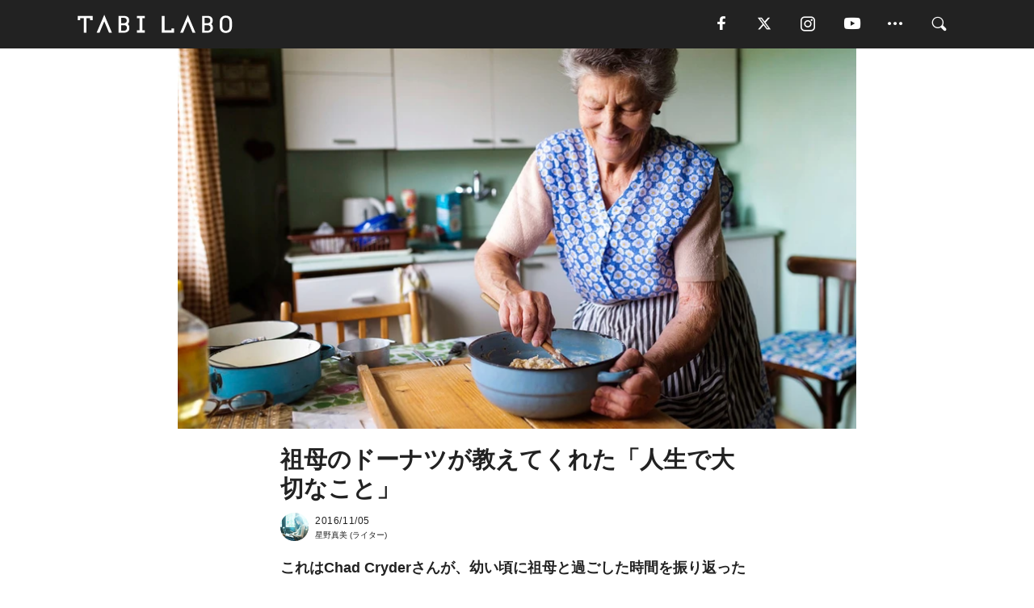

--- FILE ---
content_type: text/html; charset=utf-8
request_url: https://tabi-labo.com/278974/teaching-sons-cook-important
body_size: 15640
content:
<!DOCTYPE html><html><head><meta charset="utf-8" /><meta content="IE=edge" http-equiv="X-UA-Compatible" /><meta content="width=device-width, initial-scale=1" name="viewport" /><meta content="これはChad Cryderさんが、幼い頃に祖母と過ごした時間を振り返った話。大好きな祖母特製の、大好きなドーナツ。その作り方を教わる中で、ほかにも大切なことを数多く学ぶことができたと言います。母は、私が知るかぎり世界一勇敢な女性。離婚がまだ今ほど受け入れられていなかった時代に、父に中指を立てて自らその虐待的な関係を絶ったのです。幼い男の子2人を連れて女手一つで生活を成立させるのは、とても勇気と活" name="description" /><meta content="料理,生き方,人生哲学,人間力,自分,ライフステージ,幼少期,子育て,家族,おばあちゃん,TABILABO,旅ラボ" name="keywords" /><meta content="星野真美" name="author" /><meta content="noindex,nofollow" name="robots" /><meta content="summary_large_image" name="twitter:card" /><meta content="@tabilabo_news" name="twitter:site" /><meta content="@tabilabo_news" name="twitter:creator" /><meta content="m7k499k84wp5ixxwhjnfe56tcrycg4" name="facebook-domain-verification" /><meta content="祖母のドーナツが教えてくれた「人生で大切なこと」" property="og:title" /><meta content="article" property="og:type" /><meta content="https://d2ygv0wrq5q6bx.cloudfront.net/uploads/image/files/57969/f0bcd60d56b4495923cd7686d22d531abf69aac2.jpg" property="og:image" /><meta content="https://tabi-labo.com/278974/teaching-sons-cook-important" property="og:url" /><meta content="TABI LABO" property="og:site_name" /><meta content="これはChad Cryderさんが、幼い頃に祖母と過ごした時間を振り返った話。大好きな祖母特製の、大好きなドーナツ。その作り方を教わる中で、ほかにも大切なことを数多く学ぶことができたと言います。母は、私が知るかぎり世界一勇敢な女性。離婚がまだ今ほど受け入れられていなかった時代に、父に中指を立てて自らその虐待的な関係を絶ったのです。幼い男の子2人を連れて女手一つで生活を成立させるのは、とても勇気と活" property="og:description" /><meta content="100001088962261" property="fb:admins" /><meta content="1655421248016810" property="fb:app_id" /><link href="https://img.tabi-labo.com/wp-content/uploads/2014/07/favicon.ico" rel="shortcut icon" /><link href="https://img.tabi-labo.com/wp-content/uploads/2014/07/home.gif" rel="apple-touch-icon" /><script async="" src="https://cdn.ampproject.org/v0.js"></script><script async="" custom-element="amp-instagram" src="https://cdn.ampproject.org/v0/amp-instagram-0.1.js"></script><script async="" src="https://www.googletagservices.com/tag/js/gpt.js"></script><script>var googletag = googletag || {};
googletag.cmd = googletag.cmd || [];</script><script>var tags_for_gam = "料理,生き方,人生哲学,人間力,自分,ライフステージ,幼少期,子育て,家族,おばあちゃん".split(',')
var pr_article_id = "".split(',')
googletag.cmd.push(function() {
  googletag.defineSlot('/73238597/tlweb-native-recommend-frame-1', ['fluid'], 'FrameAd1').addService(googletag.pubads());
  googletag.defineSlot('/73238597/tlweb-native-recommend-article-1', ['fluid'], 'ArticleAd1').addService(googletag.pubads());
  googletag.defineSlot('/73238597/tlweb-native-recommend-frame-2', ['fluid'], 'FrameAd2').addService(googletag.pubads());
  googletag.defineSlot('/73238597/tlweb-native-recommend-article-2', ['fluid'], 'ArticleAd2').addService(googletag.pubads());
  googletag.defineSlot('/73238597/tlweb-native-recommend-frame-3', ['fluid'], 'FrameAd3').addService(googletag.pubads());
  googletag.defineSlot('/73238597/tlweb-native-recommend-article-3', ['fluid'], 'ArticleAd3').addService(googletag.pubads());
  googletag.defineSlot('/73238597/tlweb-native-recommend-article-4', ['fluid'], 'ArticleAd4').addService(googletag.pubads());
  googletag.defineSlot('/73238597/tlweb-native-recommend-article-5', ['fluid'], 'ArticleAd5').addService(googletag.pubads());
  googletag.defineSlot('/73238597/tlweb-native-recommend-article-6', ['fluid'], 'ArticleAd6').addService(googletag.pubads());
  googletag.pubads().setTargeting('article_id', '278974');
  googletag.pubads().setTargeting('category', 'WELL-BEING');
  googletag.pubads().setTargeting('tag', tags_for_gam);
  googletag.pubads().setTargeting('pr_article_id', pr_article_id);
});</script><script>googletag.cmd.push(function() {
  googletag.pubads().setTargeting('gender', 'unknown');
  googletag.pubads().setTargeting('age', '');
});</script><script>var screen_size = window.innerWidth < 375 ? 'mobile-small' : window.innerWidth < 768 ? 'mobile' : window.innerWidth < 992 ? 'tablet' : 'pc'
googletag.cmd.push(function() {
  googletag.pubads().setTargeting('env', 'production');
  googletag.pubads().setTargeting('screen_size', screen_size);
  googletag.pubads().setTargeting('page', 'article');
  googletag.pubads().enableSingleRequest();
  googletag.enableServices();
});</script><link rel="stylesheet" href="//d1327e6qskmzf0.cloudfront.net/assets/application-22438996ad2db6e60d5bdc91ceeb703155c3e0521e64e30ba543361bea4c31fb.css" media="all" /><script async="true" src="https://ga.jspm.io/npm:es-module-shims@1.8.3/dist/es-module-shims.js"></script><script type="importmap" data-turbo-track="reload">{
  "imports": {
    "javascript/swiper": "//d1327e6qskmzf0.cloudfront.net/assets/javascript/swiper-cdef983c41f9b6bee83118439a8089f99a23472f27e2292a3ca13c3a09e2b26f.js",
    "app": "//d1327e6qskmzf0.cloudfront.net/assets/app-84d0543da040db226ccdebda36a6bbcc41ba4177bbf7c7fe445d9b312efdb67b.js",
    "article": "//d1327e6qskmzf0.cloudfront.net/assets/article-22c1fe190022e9bb7b322d5c65b06c7cd12a0d8fa371b1abe612e7239f1d767f.js",
    "article_list": "//d1327e6qskmzf0.cloudfront.net/assets/article_list-b9f4e016c0d8df140907b2caea11680f3baa8016fb6081e8e3a2ba2c05954a1f.js",
    "popup": "//d1327e6qskmzf0.cloudfront.net/assets/popup-6cc1fad5e92aa34dcb807f4e393701ffc2a520667ca43095d9863c06f813ad8f.js",
    "swiper_wrapper": "//d1327e6qskmzf0.cloudfront.net/assets/swiper_wrapper-7dc95419c46ef2bf953902df34135fbbbe17fa8562c79c31b7f8f5b33860e974.js"
  }
}</script><title>祖母のドーナツが教えてくれた「人生で大切なこと」 | TABI LABO</title><script>var isBot = true;</script><script>var TopRecommendAreaIsAutoload = false
var BottomRecommendAreaIsAutoload = true
var RecommendAutoloadCondition = {
  buzz: {
    autoload: false,
    lessArticle: false,
  },
  bq: {
    autoload: false,
    lessArticle: false,
  },
  cs: {
    autoload: false,
    lessArticle: false,
  },
  v2: {
    autoload: true,
    lessArticle: false,
  }
}</script><script>_tl_uuid = null;
var cookies = document.cookie.split(';');
for(var i in cookies) {
  if(cookies[i].length > 56 && cookies[i].trim().substring(0, 8) === 'tl_uuid=') {
    var value = cookies[i].split('=')[1];
    _tl_uuid = value.substring(17, 49);
    break;
  }
}
_tl_ga4_params = {'tl_uuid': _tl_uuid};</script><script async="" src="https://www.googletagmanager.com/gtag/js?id=G-7GD8XVFL19"></script><script>window.dataLayer = window.dataLayer || [];
function gtag(){dataLayer.push(arguments);}
gtag('js', new Date());</script><script>(function(w,d,s,l,i){w[l]=w[l]||[];w[l].push({'gtm.start':
new Date().getTime(),event:'gtm.js'});var f=d.getElementsByTagName(s)[0],
j=d.createElement(s),dl=l!='dataLayer'?'&l='+l:'';j.async=true;j.src=
'//www.googletagmanager.com/gtm.js?id='+i+dl;f.parentNode.insertBefore(j,f);
})(window,document,'script','dataLayer','GTM-MKJ6XW');</script><script type="application/ld+json">{
  "@context": "https://schema.org",
  "@type": "Article",
  "mainEntityOfPage": {
    "@type": "WebPage",
    "@id": "https://tabi-labo.com/278974/teaching-sons-cook-important"
  },
  "headline": "祖母のドーナツが教えてくれた「人生で大切なこと」 | TABI LABO",
  "keywords": ["料理", "生き方", "人生哲学", "人間力", "自分", "ライフステージ", "幼少期", "子育て", "家族", "おばあちゃん", "TABILABO", "旅ラボ"],
  "description": "これはChad Cryderさんが、幼い頃に祖母と過ごした時間を振り返った話。大好きな祖母特製の、大好きなドーナツ。その作り方を教わる中で、ほかにも大切なことを数多く学ぶことができたと言います。母は、私が知るかぎり世界一勇敢な女性。離婚がまだ今ほど受け入れられていなかった時代に、父に中指を立てて自らその虐待的な関係を絶ったのです。幼い男の子2人を連れて女手一つで生活を成立させるのは、とても勇気と活",
  "image": {
    "@type": "ImageObject",
    "url": "https://d2ygv0wrq5q6bx.cloudfront.net/uploads/image/files/57969/f0bcd60d56b4495923cd7686d22d531abf69aac2.jpg"
  },
  "dateCreated": "2016-11-01T19:37:16+09:00",
  "datePublished": "2016-11-05T10:09:00+09:00",
  "dateModified": "2021-05-12T02:11:41+09:00",
  "author": {
    "@type": "Person",
    "name": "星野真美"
  },
  "creator": {
    "@type": "Person",
    "name": ["星野真美"]
  },
  "publisher": {
    "@type": "Organization",
    "name": "TABI LABO",
    "sameAs": [
      "https://www.facebook.com/tabilabonews",
      "https://x.com/tabilabo_news",
      "https://www.instagram.com/tabilabo",
      "https://www.pinterest.jp/tabilabotokyo",
      "https://www.youtube.com/channel/UCosiTouV3orvNLj_mLwpxiA"
    ],
    "url": "https://tabi-labo.com/",
    "logo": {
      "@type": "ImageObject",
      "url": "https://d1327e6qskmzf0.cloudfront.net/images/tl_amp_logo.jpg",
      "width": 435,
      "height":60
    }
  },
  "video": {},
  "inLanguage": "ja_JP"
}</script><!--[if lt IE9]><script src="https://oss.maxcdn.com/html5shiv/3.7.2/html5shiv.min.js"></script><script src="https://oss.maxcdn.com/respond/1.4.2/respond.min.js"></script><![endif]--></head><body class="article" style=""><div class="mobile tablet"><div id="mobile-sidemenu"><ul class="mm-listview"><li class="mm-divider">TAG</li><li class="tags"><a class="tag-button" data-id="sidemenu_mobile_tag" data-label="world_topics" href="/feature/worldtopics"> World Topics</a><a class="tag-button" data-id="sidemenu_mobile_tag" data-label="way_of_life" href="/tag/%E7%94%9F%E3%81%8D%E6%96%B9">生き方</a><a class="tag-button" data-id="sidemenu_mobile_tag" data-label="overseas" href="/tag/%E6%B5%B7%E5%A4%96">海外</a><a class="tag-button" data-id="sidemenu_mobile_tag" data-label="recipe" href="/tag/%E3%83%AC%E3%82%B7%E3%83%94">レシピ</a><a class="tag-button" data-id="sidemenu_mobile_tag" data-label="fashion" href="/tag/%E3%83%95%E3%82%A1%E3%83%83%E3%82%B7%E3%83%A7%E3%83%B3">ファッション</a><a class="tag-button" data-id="sidemenu_mobile_tag" data-label="sweets" href="/tag/%E3%82%B9%E3%82%A4%E3%83%BC%E3%83%84">スイーツ</a><a class="tag-button" data-id="sidemenu_mobile_tag" data-label="art" href="/tag/%E3%82%A2%E3%83%BC%E3%83%88">アート</a><a class="tag-button" data-id="sidemenu_mobile_tag" data-label="interior" href="/tag/%E3%82%A4%E3%83%B3%E3%83%86%E3%83%AA%E3%82%A2">インテリア</a><a class="tag-button" data-id="sidemenu_mobile_tag" data-label="alcohol" href="/tag/%E3%81%8A%E9%85%92">お酒</a><a class="tag-button" data-id="sidemenu_mobile_tag" data-label="environment_issues" href="/tag/%E7%92%B0%E5%A2%83%E5%95%8F%E9%A1%8C">環境問題</a><a class="tag-button" data-id="sidemenu_mobile_tag" data-label="indoor_house_plants" href="/tag/%E8%A6%B3%E8%91%89%E6%A4%8D%E7%89%A9">観葉植物</a><a class="tag-button" data-id="sidemenu_mobile_tag" data-label="meditation" href="/tag/%E7%9E%91%E6%83%B3">瞑想</a><a class="tag-button" data-id="sidemenu_mobile_tag" data-label="gender" href="/tag/%E3%82%B8%E3%82%A7%E3%83%B3%E3%83%80%E3%83%BC">ジェンダー</a><a class="tag-button" data-id="sidemenu_mobile_tag" data-label="happiness" href="/tag/%E5%B9%B8%E3%81%9B">幸せ</a><a class="tag-button" data-id="sidemenu_mobile_tag" data-label="coffee" href="/tag/%E3%82%B3%E3%83%BC%E3%83%92%E3%83%BC">コーヒー</a><a class="tag-button" data-id="sidemenu_mobile_tag" data-label="stress" href="/tag/%E3%82%B9%E3%83%88%E3%83%AC%E3%82%B9">ストレス</a><a class="tag-button" data-id="sidemenu_mobile_tag" data-label="family" href="/tag/%E5%AE%B6%E6%97%8F">家族</a><a class="tag-button" data-id="sidemenu_mobile_tag" data-label="music" href="/tag/%E9%9F%B3%E6%A5%BD">音楽</a><a class="tag-button" data-id="sidemenu_mobile_tag" data-label="wine" href="/tag/%E3%83%AF%E3%82%A4%E3%83%B3">ワイン</a><a class="tag-button" data-id="sidemenu_mobile_tag" data-label="beer" href="/tag/%E3%83%93%E3%83%BC%E3%83%AB">ビール</a></li><li class="mm-divider">CATEGORY</li><li class="category"><a data-id="sidemenu_mobile_category" data-label="issue" href="/category/issue"><span>ISSUE</span></a></li><li class="category"><a data-id="sidemenu_mobile_category" data-label="well-being" href="/category/well-being"><span>WELL-BEING</span></a></li><li class="category"><a data-id="sidemenu_mobile_category" data-label="activity" href="/category/activity"><span>ACTIVITY</span></a></li><li class="category"><a data-id="sidemenu_mobile_category" data-label="love" href="/category/love"><span>LOVE</span></a></li><li class="category"><a data-id="sidemenu_mobile_category" data-label="culture" href="/category/culture"><span>CULTURE</span></a></li><li class="category"><a data-id="sidemenu_mobile_category" data-label="item" href="/category/item"><span>ITEM</span></a></li><li class="frame"><div class="contents-frame col-xs-12 embed"><a id="sidemenu_mobile_category_frame_new" href="/recent" data-id="sidemenu_mobile_category_frame" data-label="new">
<img src="https://image.tabi-labo.com/medium/jp/233759/6375204502634496.jpg" loading="lazy">
</a>

<a id="sidemenu_mobile_category_frame_ranking" href="/ranking" data-id="sidemenu_mobile_category_frame" data-label="ranking">
<img src="https://image.tabi-labo.com/medium/jp/233761/4850026249453568.jpg" loading="lazy">
</a></div></li><li class="mm-divider">FOLLOW</li><li class="follow"><a data-id="sidemenu_mobile_follow" data-label="facebook" href="https://www.facebook.com/tabilabonews/" rel="nofollow" target="_blank"><i class="tlc icon-facebook"></i></a></li><li class="follow"><a data-id="sidemenu_mobile_follow" data-label="twitter" href="https://x.com/intent/follow?screen_name=tabilabo_news" rel="nofollow" target="_blank"><i class="tlc icon-x"></i></a></li><li class="follow"><a data-id="sidemenu_mobile_follow" data-label="instagram" href="https://www.instagram.com/tabilabo/" rel="nofollow" target="_blank"><i class="tlc icon-instagram"></i></a></li><li class="follow"><a data-id="sidemenu_mobile_follow" data-label="youtube" href="https://www.youtube.com/channel/UCosiTouV3orvNLj_mLwpxiA" rel="nofollow" target="_blank"><i class="tlc icon-youtube"></i></a></li><li class="follow"><a data-id="sidemenu_mobile_follow" data-label="line" href="http://bit.ly/2iUk72I" rel="nofollow" target="_blank"><i class="tlc icon-line"></i></a></li><li class="follow"><a data-id="sidemenu_mobile_follow" data-label="mail" href="/page/newsletter" rel="nofollow"><i class="tlc icon-mail"></i></a></li><li class="mm-divider">ABOUT US</li><li class="aboutus-img"><a data-id="sidemenu_aboutus" data-label="recruit" href="https://new-standard.co.jp/careers" target="_blank"><img class="frame-img" loading="lazy" src="https://d3jks39y9qw246.cloudfront.net/medium/132566/43bc7af6bae90d09558dcdc2d3c5368f4b5eef6e.jpg" /></a></li><li class="aboutus"><a data-id="sidemenu_mobile_aboutus" href="https://tabi-labo.com/301274/who-we-are" rel="nofollow" target="_blank">「TABI LABO」とは</a></li><li class="aboutus"><a data-id="sidemenu_mobile_aboutus" href="https://new-standard.co.jp/about" rel="nofollow" target="_blank">会社概要</a></li><li class="aboutus"><a data-id="sidemenu_mobile_aboutus" href="https://share.hsforms.com/1CUdWoY8BRNaq-q6uabUPOwe8gba" rel="nofollow" target="_blank">広告掲載について</a></li><li class="aboutus"><a data-id="sidemenu_mobile_aboutus" href="/page/contact" rel="nofollow">お問い合わせ</a></li><li class="aboutus"><a data-id="sidemenu_mobile_aboutus" href="/page/terms-of-service" rel="nofollow">利用規約</a></li><li class="aboutus"><a data-id="sidemenu_mobile_aboutus" href="/page/privacy-policy" rel="nofollow">個人情報保護方針</a></li><li class="aboutus"><a data-id="sidemenu_mobile_aboutus" href="/page/contents-policy" rel="nofollow">コンテンツポリシー</a></li></ul></div><div id="mobile-sidemenu-close"></div></div><div id="mm-wrapper" style="; "><noscript><iframe height="0" src="//www.googletagmanager.com/ns.html?id=GTM-MKJ6XW" style="display:none;visibility:hidden" width="0"></iframe></noscript><div class="mmenu-fixed" id="header"><div class="content"><div class="mobile tablet menu"><a class="more" data-id="header" data-label="moible_menu" href="#mobile-sidemenu" id="mobile-sidemenu-icon"><span class="icon-bar"></span><span class="icon-bar"></span><span class="icon-bar"></span></a></div><div class="logo"><a data-id="header" data-label="logo" href="/"><img alt="TABI LABO" src="//d1327e6qskmzf0.cloudfront.net/images/tl_logo.svg" /></a></div><div class="mobile tablet menu"><a class="search" data-id="header" data-label="mobile_search" href="/search" rel="nofollow"><i class="tlc icon-search"></i></a></div><div class="pc menu"><a data-id="header" data-label="pc_facebook" href="https://www.facebook.com/tabilabonews/" rel="nofollow" target="_blank"><i class="tlc icon-facebook"></i></a><a data-id="header" data-label="pc_twitter" href="https://x.com/intent/follow?screen_name=tabilabo_news" rel="nofollow" target="_blank"><i class="tlc icon-x"></i></a><a data-id="header" data-label="pc_instagram" href="https://www.instagram.com/tabilabo/" rel="nofollow" target="_blank"><i class="tlc icon-instagram"></i></a><a data-id="header" data-label="pc_youtube" href="https://www.youtube.com/channel/UCosiTouV3orvNLj_mLwpxiA" rel="nofollow" target="_blank"><i class="tlc icon-youtube"></i></a><a class="more" data-id="header" data-label="pc_menu" href="#header-menu" id="pc-sidemenu-icon"><i class="tlc icon-option"></i></a><a data-id="header" data-label="pc_search" href="/search"><i class="tlc icon-search"></i></a></div></div></div><div id="header-menu"><div class="content"><div class="menu pull-right"><span class="close pull-right" id="header-menu-close">&times;</span><ul class="clearfix"><li class="top-menu"><a data-id="header_pc_menu" href="https://tabi-labo.com/301274/who-we-are" rel="nofollow" target="_blank">「TABI LABO」とは</a></li><li><a data-id="header_pc_menu" href="https://new-standard.co.jp/about" rel="nofollow" target="_blank">会社概要</a></li><li><a data-id="header_pc_menu" href="https://share.hsforms.com/1CUdWoY8BRNaq-q6uabUPOwe8gba" rel="nofollow" target="_blank">広告掲載について</a></li><li><a data-id="header_pc_menu" href="https://new-standard.co.jp/careers" rel="nofollow" target="_blank">募集・求人</a></li><li><a data-id="header_pc_menu" href="/page/contact" rel="nofollow">お問い合わせ</a></li><li><a data-id="header_pc_menu" href="/page/terms-of-service" rel="nofollow">利用規約</a></li><li><a data-id="header_pc_menu" href="/page/privacy-policy" rel="nofollow">個人情報保護方針</a></li><li><a data-id="header_pc_menu" href="/page/contents-policy" rel="nofollow">コンテンツポリシー</a></li></ul></div></div></div><div class="mac osx" id="container"><div class="col-xs-12 col-md-12" id="main" style=""><script>_tl_ga4_params = {
  'category': 'well-being',
  'author': '星野真美',
  'post_date': '2016/11/05',
  'format': "通常記事",
  'tl_uuid': _tl_uuid,
};</script><header class="article-header" style=""><div class="main-image trimming trimming-16by9" style="background-image:url(&#39;https://d3jks39y9qw246.cloudfront.net/large/57969/f0bcd60d56b4495923cd7686d22d531abf69aac2.jpg&#39;)"></div></header><article data-content-type="curation" style=""><div class="contents-container"><h1>祖母のドーナツが教えてくれた「人生で大切なこと」</h1><div class="article-info"><div class="article-info-left"><div class="article-info-box"><div class="article-author"><a data-id="author" href="/author/hoshinomami"><img class="author-img" alt="星野真美" src="https://img.tabi-labo.com/wp-content/uploads/2016/06/mami.jpg" /></a><div class="author-box"><div class="article-date"><time itemprop="dateCreated datePublished">2016/11/05</time></div>星野真美 (ライター)</div></div></div></div><div class="article-info-right"></div></div><div class="contents"><div class="sentence"><p><strong>これはChad Cryderさんが、幼い頃に祖母と過ごした時間を振り返った話。大好きな祖母特製の、大好きなドーナツ。その作り方を教わる中で、ほかにも大切なことを数多く学ぶことができたと言います。</strong></p></div><h2 style="text-align: center;">祖母が作ってくれた<br />最高においしいドーナツ</h2><img src="https://d3jks39y9qw246.cloudfront.net/medium/57972/8826e4eb248350578af6846b5a88163c6e478353.jpg" /><div class="sentence"><p>母は、私が知るかぎり世界一勇敢な女性。離婚がまだ今ほど受け入れられていなかった時代に、父に中指を立てて自らその虐待的な関係を絶ったのです。幼い男の子2人を連れて女手一つで生活を成立させるのは、とても勇気と活力が必要だったことでしょう。</p><p>「女性の唯一の仕事は、妻になり母になること」と社会に言われ続けたこと、そして私の兄が脳に障害を持って生まれたことなどを考えると、父親はいないほうがマシだと決めた母は、めちゃくちゃカッコいいロックスターなわけです。</p></div><img src="https://d3jks39y9qw246.cloudfront.net/medium/57910/95f7b45e8ce9ae1fc0818e6f2a29d05ea45a1a6d.jpg" /><div class="sentence"><p>毎年、夏休みになると、母は3ヶ月ほど私と兄をフロリダの祖父母の家に預けるようにしていました。私たちが夏の冒険へと出かけるときに、母がよく泣いていたのを覚えています。それがどういう涙だったのかは、いまだにわかりませんが。</p><p>祖父が運転する車の後部座席で、私たちは祖母とトランプをしたり、これから私たちに教えようとしている料理の話などをしました。ディズニーランドに行く予定や、陶芸、刺繍など手芸の計画を立てたりもしました。夏休みにつまらない時間など、一秒たりともありませんでした。</p></div><img src="https://d3jks39y9qw246.cloudfront.net/medium/57896/ab51e533ff19244dabd75e427bb8c802fa84db35.jpg" /><div class="sentence"><p>初めてフロリダに行った時、起きると祖母がドーナツを作っていました。ドーナツはお店でしか買えないと思っていた私にとって、それは最高の出来事。私がドーナツの作り方を尋ねると、祖母は料理方法だけでなく、掃除の仕方も教えてくれました。本当に嬉しかった。祖母の料理の腕は最高だったし、それは祖父の体型を見れば一目瞭然でした。</p><p>毎年繰り返される夏休みを経て、料理やお菓子作りに対する私の想いは強くなっていきました。台所にいることが心地よく、大好きな時間。料理は楽しく、冒険的で、興味深いものでした。お菓子作り以外に、レシピというものは存在しなかったと言ってもいいほど。</p></div><h2 style="text-align: center;">料理を通じて学んだ16のこと</h2><img src="https://d3jks39y9qw246.cloudfront.net/medium/57897/f0e4fff86a7177ad96d178300debbba620a7fb09.jpg" /><div class="sentence"><p>私の13歳の誕生日目前に、祖母が亡くなりました。その前の夏休みが台所で祖母から学ぶ最後の機会となったのでした。手作りドーナツ、アップルソース、グレープゼリーは二度と味わうことができません。</p><p>しかし、祖母から受け継いだものは私と共に生き続けます。</p><p><strong>勇敢であること。興味を持ち続けること。失敗してもいいと思うこと。むしろ、失敗は美味しいかもしれない。完璧はつまらない。スパイスは良し。試すこと。直感を信じること。良い夫は料理のできる夫。料理をすると節約になる。料理は楽しい。笑い声は料理を美味しくする。家族は大切。食べ物は愛。音楽と踊りは魂の食べ物。ぎゅっと抱きしめると心が温かくなるということ。</strong></p><p>祖母と過ごしたあの長い夏──。私は人生において大切な教訓を、知らず知らずのうちに台所で学んでいたのです。</p></div><div class="credit"><span>Licensed material used with permission by </span><a href="https://goodmenproject.com/featured-content/teaching-sons-cook-important-mdrk/" target="_blank">Chad Cryder</a></div></div></div><div class="article-footer pc"><div class="tag-box"><ul class="tags"><li class=" "><span class="tag-sharp"># </span><a class="tag-a" data-id="article_tag" data-label="料理" href="/tag/%E6%96%99%E7%90%86">料理</a></li><li class=" "><span class="tag-sharp"># </span><a class="tag-a" data-id="article_tag" data-label="生き方" href="/tag/%E7%94%9F%E3%81%8D%E6%96%B9">生き方</a></li><li class=" "><span class="tag-sharp"># </span><a class="tag-a" data-id="article_tag" data-label="人生哲学" href="/tag/%E4%BA%BA%E7%94%9F%E5%93%B2%E5%AD%A6">人生哲学</a></li><li class=" "><span class="tag-sharp"># </span><a class="tag-a" data-id="article_tag" data-label="人間力" href="/tag/%E4%BA%BA%E9%96%93%E5%8A%9B">人間力</a></li><li class=" "><span class="tag-sharp"># </span><a class="tag-a" data-id="article_tag" data-label="自分" href="/tag/%E8%87%AA%E5%88%86">自分</a></li><li class=" "><span class="tag-sharp"># </span><a class="tag-a" data-id="article_tag" data-label="ライフステージ" href="/tag/%E3%83%A9%E3%82%A4%E3%83%95%E3%82%B9%E3%83%86%E3%83%BC%E3%82%B8">ライフステージ</a></li><li class=" "><span class="tag-sharp"># </span><a class="tag-a" data-id="article_tag" data-label="幼少期" href="/tag/%E5%B9%BC%E5%B0%91%E6%9C%9F">幼少期</a></li><li class=" "><span class="tag-sharp"># </span><a class="tag-a" data-id="article_tag" data-label="子育て" href="/tag/%E5%AD%90%E8%82%B2%E3%81%A6">子育て</a></li><li class=" "><span class="tag-sharp"># </span><a class="tag-a" data-id="article_tag" data-label="家族" href="/tag/%E5%AE%B6%E6%97%8F">家族</a></li><li class=" "><span class="tag-sharp"># </span><a class="tag-a" data-id="article_tag" data-label="おばあちゃん" href="/tag/%E3%81%8A%E3%81%B0%E3%81%82%E3%81%A1%E3%82%83%E3%82%93">おばあちゃん</a></li></ul></div></div><div class="article-feature-title"><a data-id="to_top" href="/">TABI LABO　この世界は、もっと広いはずだ。</a></div></article><div class="readmore" data-article-id="278974" data-article-title="祖母のドーナツが教えてくれた「人生で大切なこと」"><div class="readmore-button"><a data-id="readmore" href="javascript:void(0)">続きを見る</a></div></div><div class="recommend-area"><div class="click-blocker"></div><div class="recommend-area-inner"><div class="type-recommend"><div class="contents-list-articles vertical clearfix "><div class="article-list vertical" data-log-id="recommend" data-send-impression-log=""><div class="list-box dfp-article col-xs-6" id="dfp-article-1"><div id="ArticleAd1"></div></div><div class="list-box col-xs-6"><span class="category-label"><a class="love" data-label="LOVE" href="/category/love">LOVE</a></span><a data-article-id="280765" data-id="recommend" data-label="article_280765" href="/280765/happy-children"><div class="list-image"><div class="trimming trimming-16by9"><amp-img alt="" height="9" layout="responsive" src="https://d3jks39y9qw246.cloudfront.net/medium/80553/4cc4217b3492de53a5c35e5e86985c832d3f2cd2.jpg" width="16"></amp-img></div></div><div class="list-text"><div class="list-title">親のある行動で決まる。子どもが「幸せな人間」に育つ方法とは？</div><div class="list-description pc">幸福度の高い子どもを育てる、また、その後もハッピーな大人に育てるには、ある大事な法則がありました。大切なのは「心理的なコントロール」をしないこと。<span class="post-date">2017/03/24</span></div></div></a></div><div class="list-box col-xs-6"><span class="category-label"><a class="well-being" data-label="WELL-BEING" href="/category/well-being">WELL-BEING</a></span><a data-article-id="282253" data-id="recommend" data-label="article_282253" href="/282253/work-10-life"><div class="list-image"><div class="trimming trimming-16by9"><amp-img alt="" height="9" layout="responsive" src="https://d3jks39y9qw246.cloudfront.net/medium/98910/7671a5482baa5ad68ad1c8187e66d9a1c2c8ef2f.jpg" width="16"></amp-img></div></div><div class="list-text"><div class="list-title">成功した起業家がおろそかにしなかった「毎日のシンプルな習慣」</div><div class="list-description pc">「成功」には、ひらめき、努力、運、さまざまなものが必要だと言われていますが、何より「習慣づけること」は大切です。やめることは誰にだってできますが、続けるこ...<span class="post-date">2017/11/16</span></div></div></a></div><div class="list-box col-xs-6"><span class="category-label"><a class="well-being" data-label="WELL-BEING" href="/category/well-being">WELL-BEING</a></span><a data-article-id="279172" data-id="recommend" data-label="article_279172" href="/279172/fundamental-life-lessons"><div class="list-image"><div class="trimming trimming-16by9"><amp-img alt="" height="9" layout="responsive" src="https://d3jks39y9qw246.cloudfront.net/medium/60496/5dafea92b3aed489f953e23c0b2e47651c0bd73f.jpg" width="16"></amp-img></div></div><div class="list-text"><div class="list-title">あなたが、人生のなかで大切にすべき5つの基礎ライフレッスン</div><div class="list-description pc">今後の生き方に不安を感じているあなたにお届けしたいのは、「Spirit Science」のライターElimor Baderさんがまとめた、なんとなく過ぎて...<span class="post-date">2016/11/26</span></div></div></a></div><div class="list-box col-xs-6"><span class="category-label"><a class="culture" data-label="CULTURE" href="/category/culture">CULTURE</a></span><a data-article-id="281878" data-id="recommend" data-label="article_281878" href="/281878/life-heart-question"><div class="list-image"><div class="trimming trimming-16by9"><amp-img alt="" height="9" layout="responsive" src="https://d3jks39y9qw246.cloudfront.net/medium/94278/d8c980dcdc9ffb548d86b1e69aa3fa1b863c71e0.jpg" width="16"></amp-img></div></div><div class="list-text"><div class="list-title">いま自分に問いかけるべき、人生を変える「6つの質問」</div><div class="list-description pc">あなたは今の人生や生き方に満足していますか？心のどこかで、もっとこうしたい、ああしたい。そんな気持ちがあるのなら、いま一度この質問を自分の心に問いかけてみ...<span class="post-date">2017/06/01</span></div></div></a></div><div class="list-box dfp-article col-xs-6" id="dfp-article-2"><div id="ArticleAd2"></div></div></div></div><div class="contents-list-frame dfp-frame"><div class="contents-frame campaign dfp-frame"><div id="FrameAd1"></div></div></div><div class="contents-list-articles vertical clearfix "><div class="article-list vertical" data-log-id="new_article" data-send-impression-log="true"><div class="list-box col-xs-6"><span class="category-label"><a class="love" data-label="LOVE" href="/category/love">LOVE</a></span><a class=" unread" data-article-id="312212" data-id="new_article" data-image="https://image.tabi-labo.com/jp/282271/5997304140005376.jpg" data-label="article_312212" data-title="Hingeが会話のきっかけを提供する新機能「Convo Starters」をリリース。最初のメッセージをサポート" href="/312212/hingeconvostarters"><div class="list-image"><div class="trimming trimming-16by9"><amp-img alt="" height="9" layout="responsive" src="https://image.tabi-labo.com/medium/jp/282271/5997304140005376.jpg" width="16"></amp-img></div><span class="new"></span></div><div class="list-text"><div class="list-title">Hingeが会話のきっかけを提供する新機能「Convo Starters」をリリース。最初のメッセージをサポート</div><div class="list-description pc">Hingeが新機能「Convo Starters」をリリースした。相手のプロフィールに基づき会話のヒントを提案し、ユーザーが自分の言葉でメッセージを送るこ...<span class="post-date">2026/01/29</span></div></div></a></div><div class="list-box dfp-article col-xs-6" id="dfp-article-3"><div id="ArticleAd3"></div></div></div><div class="article-list vertical" data-log-id="recommend" data-send-impression-log=""><div class="list-box col-xs-6"><span class="category-label"><a class="well-being" data-label="WELL-BEING" href="/category/well-being">WELL-BEING</a></span><a data-article-id="282375" data-id="recommend" data-label="article_282375" href="/282375/40ways-to-give-life"><div class="list-image"><div class="trimming trimming-16by9"><amp-img alt="" height="9" layout="responsive" src="https://d3jks39y9qw246.cloudfront.net/medium/101177/aaf0144ec0cda57df8ad4c8409fa7c753e4f8d49.jpg" width="16"></amp-img></div></div><div class="list-text"><div class="list-title">あなたも周りもポジティブに。日常で意識したい「もっとの精神」</div><div class="list-description pc">忙しい日々の中では、自分のことで精一杯。もしかしたら、相手のことを考える余裕は、あまりないかもしれません。でも、そんなに難しく考える必要はどこにもないのか...<span class="post-date">2017/07/06</span></div></div></a></div><div class="list-box col-xs-6"><span class="category-label"><a class="well-being" data-label="WELL-BEING" href="/category/well-being">WELL-BEING</a></span><a data-article-id="276443" data-id="recommend" data-label="article_276443" href="/276443/friends-can-teach-you"><div class="list-image"><div class="trimming trimming-16by9"><amp-img alt="" height="9" layout="responsive" src="https://d3jks39y9qw246.cloudfront.net/medium/56521/8bae7303e216fa243d8f47337360e16a3d7d2999.jpg" width="16"></amp-img></div></div><div class="list-text"><div class="list-title">親友だけが教えてくれた、人生において本当に大切なコト</div><div class="list-description pc">いつも側にいてくれる大切な存在、それが親友。移ろいやすい男女の関係とは違って、友情は時を経ても大きく変わることはありません。そんな親友の素晴らしさを「El...<span class="post-date">2016/10/29</span></div></div></a></div><div class="list-box dfp-article col-xs-6" id="dfp-article-4"><div id="ArticleAd4"></div></div><div class="list-box col-xs-6"><span class="category-label"><a class="love" data-label="LOVE" href="/category/love">LOVE</a></span><a data-article-id="275679" data-id="recommend" data-label="article_275679" href="/275679/move-where-you-know-noone"><div class="list-image"><div class="trimming trimming-16by9"><amp-img alt="" height="9" layout="responsive" src="https://d3jks39y9qw246.cloudfront.net/medium/47443/7e17a2d7d87f608e4d28eb8298ac958477bbf4a0.jpg" width="16"></amp-img></div></div><div class="list-text"><div class="list-title">あえて知らない街へ引っ越してみよう。自分を大きく成長させるために</div><div class="list-description pc">世の中には「引っ越し好き」と「引っ越し嫌い」な2種類の人がいます。あなたの周りにも、ほら、思い当たりませんか？でも、引っ越しの作業って大変ですよね。部屋の...<span class="post-date">2016/09/17</span></div></div></a></div><div class="list-box col-xs-6"><span class="category-label"><a class="well-being" data-label="WELL-BEING" href="/category/well-being">WELL-BEING</a></span><a data-article-id="282314" data-id="recommend" data-label="article_282314" href="/282314/stage-of-fatigue"><div class="list-image"><div class="trimming trimming-16by9"><amp-img alt="" height="9" layout="responsive" src="https://d3jks39y9qw246.cloudfront.net/medium/99877/8569c31db77719ff687090930dedba4103bf1985.jpg" width="16"></amp-img></div></div><div class="list-text"><div class="list-title">「最近、幸せを感じてないなぁ…」。そんな自分に問いたい7つの質問</div><div class="list-description pc">大好きなものを食べているときですら幸せを感じられなくなってしまったら、それは危険サイン。いまの生活に何かしらの大きな不満を抱いている証拠だと言えるかもしれ...<span class="post-date">2017/06/29</span></div></div></a></div><div class="list-box col-xs-6"><span class="category-label"><a class="well-being" data-label="WELL-BEING" href="/category/well-being">WELL-BEING</a></span><a data-article-id="211620" data-id="recommend" data-label="article_211620" href="/211620/dog-learning-11"><div class="list-image"><div class="trimming trimming-16by9"><amp-img alt="" height="9" layout="responsive" src="https://dowj1zbnmkkht.cloudfront.net/medium/2015/11/cfa25b73-1bc00a662c79be1255299e69c.jpg" width="16"></amp-img></div></div><div class="list-text"><div class="list-title">愛犬が教えてくれる、人生に大切な11のこと（イラスト付き）</div><div class="list-description pc">「私は自分のことを完璧だなんて思ったことはありません。常に成長しています。そして、大切なことは何も人からだけではなく“愛犬”からだって学べるのです」-Wr...<span class="post-date">2015/11/21</span></div></div></a></div></div></div><div class="contents-list-frame dfp-frame"><div class="contents-frame campaign dfp-frame"><div id="FrameAd2"></div></div></div><div class="contents-list-articles vertical clearfix "><div class="article-list vertical" data-log-id="new_article" data-send-impression-log="true"><div class="list-box col-xs-6"><span class="category-label"><a class="issue" data-label="ISSUE" href="/category/issue">ISSUE</a></span><a class=" unread" data-article-id="312211" data-id="new_article" data-image="https://image.tabi-labo.com/jp/282270/5921111420174336.jpg" data-label="article_312211" data-title="こども食堂が全国で1万2,601カ所に増加、物価高騰などの課題も浮き彫りに" href="/312211/infrakodomosyokudo"><div class="list-image"><div class="trimming trimming-16by9"><amp-img alt="" height="9" layout="responsive" src="https://image.tabi-labo.com/medium/jp/282270/5921111420174336.jpg" width="16"></amp-img></div></div><div class="list-text"><div class="list-title">こども食堂が全国で1万2,601カ所に増加、物価高騰などの課題も浮き彫りに</div><div class="list-description pc">むすびえの調査により、こども食堂が過去最多の1万2,601カ所に達したことが判明した。地域のインフラとして定着する一方、物価高騰や人材不足などの課題も浮き彫りに<span class="post-date">2026/01/29</span></div></div></a></div><div class="list-box dfp-article col-xs-6" id="dfp-article-5"><div id="ArticleAd5"></div></div></div><div class="article-list vertical" data-log-id="recommend" data-send-impression-log=""><div class="list-box col-xs-6"><span class="category-label"><a class="well-being" data-label="WELL-BEING" href="/category/well-being">WELL-BEING</a></span><a data-article-id="133654" data-id="recommend" data-label="article_133654" href="/133654/will-smith"><div class="list-image"><div class="trimming trimming-16by9"><amp-img alt="" height="9" layout="responsive" src="https://dowj1zbnmkkht.cloudfront.net/medium/2015/05/00065400169_Large.jpg" width="16"></amp-img></div></div><div class="list-text"><div class="list-title">ウィル・スミスが教えてくれる「人生で大切な7つの考え方」</div><div class="list-description pc">アカデミー賞からグラミー賞の獲得まで、幅広い活動の中で成功をおさめているウィル・スミスですが、その影には彼が大切にしている哲学がありました。「ウィル・スミ...<span class="post-date">2015/05/28</span></div></div></a></div><div class="list-box col-xs-6"><span class="category-label"><a class="well-being" data-label="WELL-BEING" href="/category/well-being">WELL-BEING</a></span><a data-article-id="281084" data-id="recommend" data-label="article_281084" href="/281084/your-journey-list"><div class="list-image"><div class="trimming trimming-16by9"><amp-img alt="" height="9" layout="responsive" src="https://d3jks39y9qw246.cloudfront.net/medium/87243/4efcaa5946ca5a450a50fab6607853f4907a4d6a.jpg" width="16"></amp-img></div></div><div class="list-text"><div class="list-title">旅は大切なことを教えてくれるけれど、本当に人生を変えてくれる？</div><div class="list-description pc">心の中に、いつも残っている言葉がある。「世界は一冊の本だ。世界を旅しない人は、ほんの1ページしか読んでないのと同じである」。ーー哲学者、アウグスティヌス私...<span class="post-date">2017/04/24</span></div></div></a></div><div class="list-box dfp-article col-xs-6" id="dfp-article-6"><div id="ArticleAd6"></div></div><div class="list-box col-xs-6"><span class="category-label"><a class="well-being" data-label="WELL-BEING" href="/category/well-being">WELL-BEING</a></span><a data-article-id="282596" data-id="recommend" data-label="article_282596" href="/282596/around-30-achievement"><div class="list-image"><div class="trimming trimming-16by9"><amp-img alt="" height="9" layout="responsive" src="https://d3jks39y9qw246.cloudfront.net/medium/104037/caebcf0f81e514221a982720503b39248913d0fa.jpg" width="16"></amp-img></div></div><div class="list-text"><div class="list-title">20代を総決算するためのバケットリスト（まだ間に合う）</div><div class="list-description pc">遊び呆けた20代前半はいつしか過去に。20代後半へ突入したと思ったら、目まぐるしく時間は過ぎ、いつの間にか30歳目前。自身もアラサーであるライター・Jen...<span class="post-date">2017/07/18</span></div></div></a></div><div class="list-box col-xs-6"><span class="category-label"><a class="love" data-label="LOVE" href="/category/love">LOVE</a></span><a data-article-id="283959" data-id="recommend" data-label="article_283959" href="/283959/genuinely-likable-people"><div class="list-image"><div class="trimming trimming-16by9"><amp-img alt="" height="9" layout="responsive" src="https://d3jks39y9qw246.cloudfront.net/medium/117693/76f38654cbadeb871de7e633d4f9547e9770bfd2.jpg" width="16"></amp-img></div></div><div class="list-text"><div class="list-title">「自然と好かれる人」の共通点。</div><div class="list-description pc">周りを引き込む、自然と好かれる人がいると思います。こういう人たちはなぜに好かれるのか、そしてどんなことをしているのでしょう。そこには、11つの共通点があり...<span class="post-date">2017/09/24</span></div></div></a></div><div class="list-box col-xs-6"><span class="category-label"><a class="well-being" data-label="WELL-BEING" href="/category/well-being">WELL-BEING</a></span><a data-article-id="276112" data-id="recommend" data-label="article_276112" href="/276112/7-brutal-life-lessons"><div class="list-image"><div class="trimming trimming-16by9"><amp-img alt="" height="9" layout="responsive" src="https://d3jks39y9qw246.cloudfront.net/medium/53135/aa57ac12e6a0389b49b0332a9ba24ec4dee63a75.jpg" width="16"></amp-img></div></div><div class="list-text"><div class="list-title">今日も明日も、何度でも思い出したい7つの「ライフレッスン」</div><div class="list-description pc">「継続は力なり」。自転車は一度乗り方を覚えてしまえば一生乗れますが、人生の教訓となると、一度うまくいったからといって、毎回うまくいくワケではありません。だ...<span class="post-date">2016/10/10</span></div></div></a></div></div></div><div class="contents-list-frame dfp-frame"><div class="contents-frame campaign dfp-frame"><div id="FrameAd3"></div></div></div><div class="contents-list-articles vertical clearfix "><div class="article-list vertical" data-log-id="recommend" data-send-impression-log=""><div class="list-box col-xs-6"><span class="category-label"><a class="love" data-label="LOVE" href="/category/love">LOVE</a></span><a data-article-id="80681" data-id="recommend" data-label="article_80681" href="/80681/live-life"><div class="list-image"><div class="trimming trimming-16by9"><amp-img alt="" height="9" layout="responsive" src="https://d3jks39y9qw246.cloudfront.net/medium/52119/b1b9d52ee2c313bc45bb2fa7804eac6f5281381d.jpg" width="16"></amp-img></div></div><div class="list-text"><div class="list-title">「父の死」をきっかけに気づいた、人生で本当に大切なこと</div><div class="list-description pc">誰にだって、生きていればどうしようもなく落ち込む瞬間が訪れます。そのなかでも最もつらい経験のひとつが「身内の死」かも知れません。ここで紹介するのは、大学時...<span class="post-date">2016/10/06</span></div></div></a></div><div class="list-box col-xs-6"><span class="category-label"><a class="well-being" data-label="WELL-BEING" href="/category/well-being">WELL-BEING</a></span><a data-article-id="135041" data-id="recommend" data-label="article_135041" href="/135041/3-life-keyperson"><div class="list-image"><div class="trimming trimming-16by9"><amp-img alt="" height="9" layout="responsive" src="https://d3jks39y9qw246.cloudfront.net/medium/45685/915ccb9778f619ce96100a6f0072fb5fed1e8c4f.jpg" width="16"></amp-img></div></div><div class="list-text"><div class="list-title">人生で大切にするべき「3タイプの人間」</div><div class="list-description pc">人生で大切にするべき「キーパーソン」。それは、どんな人なのでしょう？すでに自分の近くにいたとしても、案外気づくのは難しいのかもしれません。そこで、米メディ...<span class="post-date">2016/09/04</span></div></div></a></div><div class="list-box col-xs-6"><span class="category-label"><a class="well-being" data-label="WELL-BEING" href="/category/well-being">WELL-BEING</a></span><a data-article-id="275823" data-id="recommend" data-label="article_275823" href="/275823/quit-once-you-turn-30"><div class="list-image"><div class="trimming trimming-16by9"><amp-img alt="" height="9" layout="responsive" src="https://d3jks39y9qw246.cloudfront.net/medium/49231/8f251cc19131c6286c6feb0c5f579fe0e472b0e1.jpg" width="16"></amp-img></div></div><div class="list-text"><div class="list-title">もうすぐ30歳を迎えるあなたへ</div><div class="list-description pc">30歳は間違いなく人生の節目のひとつ。仕事でもプライベートでも責任が大きくなり始め、新たなライフステージが始まる年齢と言っていいでしょう。となると、心の持...<span class="post-date">2016/09/27</span></div></div></a></div><div class="list-box col-xs-6"><span class="category-label"><a class="well-being" data-label="WELL-BEING" href="/category/well-being">WELL-BEING</a></span><a data-article-id="101340" data-id="recommend" data-label="article_101340" href="/101340/learn-for-running"><div class="list-image"><div class="trimming trimming-16by9"><amp-img alt="" height="9" layout="responsive" src="https://d3jks39y9qw246.cloudfront.net/medium/62799/249f695c70c55f1fd67f3503d5baaff9caf5c9a7.jpg" width="16"></amp-img></div></div><div class="list-text"><div class="list-title">【走ることは生きること】ランニングが教えてくれた、人生で大切な「9つのコト」</div><div class="list-description pc">走ることは、もっともシンプルな運動のひとつ。どんな場面にも必要とされる根源的なもので、スポーツでもあり、目標にたどり着くための手段や、考え方でもあります。...<span class="post-date">2015/03/22</span></div></div></a></div><div class="list-box col-xs-6"><span class="category-label"><a class="issue" data-label="ISSUE" href="/category/issue">ISSUE</a></span><a data-article-id="91420" data-id="recommend" data-label="article_91420" href="/91420/bottle-and-coffee"><div class="list-image"><div class="trimming trimming-16by9"><amp-img alt="" height="9" layout="responsive" src="https://d3jks39y9qw246.cloudfront.net/medium/63380/8c48a0e5992d007d410c9618c77d0b062284bdb8.jpg" width="16"></amp-img></div></div><div class="list-text"><div class="list-title">人生に大切なことは、「マヨネーズの瓶と、2杯のコーヒー」が教えてくれる</div><div class="list-description pc">「1日24時間では足りないと思う程に忙しいとき、マヨネーズの瓶と2杯のコーヒーを思い出して下さい哲学の授業の前に、教授は大きな空のマヨネーズ瓶を持って学生...<span class="post-date">2015/02/26</span></div></div></a></div><div class="list-box col-xs-6"><span class="category-label"><a class="well-being" data-label="WELL-BEING" href="/category/well-being">WELL-BEING</a></span><a data-article-id="284654" data-id="recommend" data-label="article_284654" href="/284654/being30"><div class="list-image"><div class="trimming trimming-16by9"><amp-img alt="" height="9" layout="responsive" src="https://d3jks39y9qw246.cloudfront.net/medium/133712/eaeef6d23d1374d2f5c8255509ad0fa832300eb1.jpg" width="16"></amp-img></div></div><div class="list-text"><div class="list-title">希望に満ちた未来。いま、世界の30代が考えていること。</div><div class="list-description pc">30代は人生において活力に満ち、転機を迎える時期。フォトグラファーのStephaneさんとライターのAnneさんは、世界中の30代にフォーカスしてポートレ...<span class="post-date">2017/12/12</span></div></div></a></div></div></div><div class="readmore-articles" data-url="/api/v1/recommend/278974/articles?" id="recommend-viewmore"><div class="readmore-button"><a href="javascript:void(0)" id="recommend-viewmore-button">関連する記事をもっと見る</a></div></div></div><script async="async" crossorigin="anonymous" src="https://pagead2.googlesyndication.com/pagead/js/adsbygoogle.js?client=ca-pub-5908474222798293"></script><ins class="adsbygoogle" data-ad-client="ca-pub-5908474222798293" data-ad-format="fluid" data-ad-layout-key="-6m+e5+14-4i+9g" data-ad-slot="3738579581" style="display:block"></ins><script>(adsbygoogle = window.adsbygoogle || []).push({});</script><div class="tl-user-recommend-articles-container type-user-recommend hidden"><h4 class="recommend-area-inner-lead">FOR YOU</h4><div class="contents-list-articles vertical clearfix" data-alter-url="/api/v1/buzz/278974/34/articles?" data-url="/api/v1/tl_user_recommend_articles?type=v2" id="tl-recommend"></div><div class="contents-list-articles vertical clearfix" data-pagination="false" data-url="/api/v1/tl_user_recommend_articles?type=v2" id="recommend-autoloading"></div></div></div></div><script async="true" type="module">import "article"
import "article_list"</script><div data-content-id="278974" data-content-type="article" id="popup"><div class="popup-overlay"><div class="popup-container"><div class="close-modal" id="popup-close"><div></div></div><div id="popup-contents"></div></div></div><script async="true" type="module">import "popup"</script></div></div></div><div class="hidden" id="footer"><div class="footer-tl-logo"><a data-id="footer" data-label="tl_logo" href="/"><img alt="TABI LABO" src="//d1327e6qskmzf0.cloudfront.net/images/tl_logo.svg" /></a></div><div class="footer-container"><div class="footer-title section-title">OTHER</div><div class="footer-contents footer-contents-flex"><div class="footer-box"><div class="footer-content-title section-title pc tablet">MEDIA</div><a data-id="footer" data-image="https://image.tabi-labo.com/small/jp/212228/5277666898870272.jpg" data-label="be" href="https://tabi-labo.com/feature/Beeeee" target="_blank"><img class="footer-image" alt="be" loading="lazy" src="https://image.tabi-labo.com/small/jp/212228/5277666898870272.jpg" /></a></div><div class="footer-box"><div class="footer-content-title section-title pc tablet">MEDIA</div><a data-id="footer" data-image="https://image.tabi-labo.com/small/jp/169726/4786969775177728.jpg" data-label="local" href="https://tabi-labo.com/feature/local" target="_blank"><img class="footer-image" alt="local" loading="lazy" src="https://image.tabi-labo.com/small/jp/169726/4786969775177728.jpg" /></a></div><div class="footer-box"><div class="footer-content-title section-title pc tablet">VIDEO</div><a data-id="footer" data-image="https://image.tabi-labo.com/small/jp/169725/4600725581594624.jpg" data-label="go" href="https://tabi-labo.com/feature/go" target="_blank"><img class="footer-image" alt="go" loading="lazy" src="https://image.tabi-labo.com/small/jp/169725/4600725581594624.jpg" /></a></div><div class="footer-box"><div class="footer-content-title section-title pc tablet">VIDEO</div><a data-id="footer" data-image="https://image.tabi-labo.com/small/jp/169724/5417575261405184.jpg" data-label="takibito" href="https://tabi-labo.com/feature/takibito" target="_blank"><img class="footer-image" alt="takibito" loading="lazy" src="https://image.tabi-labo.com/small/jp/169724/5417575261405184.jpg" /></a></div><div class="footer-box"><div class="footer-content-title section-title pc tablet">EVENT</div><a data-id="footer" data-image="https://image.tabi-labo.com/small/jp/169727/6391887871082496.jpg" data-label="bpm" href="https://bpm-tokyo.com/#event" target="_blank"><img class="footer-image" alt="bpm" loading="lazy" src="https://image.tabi-labo.com/small/jp/169727/6391887871082496.jpg" /></a></div></div></div><div class="follow-button-container follow-button-in-footer"><div class="follow-button-content"><div class="sns"><div class="follow-intro">FOLLOW US</div><div class="follow-title">TABI LABOの最新記事をCHECK!</div><div class="footer-icons"><a data-id="footer" data-label="facebook" href="https://www.facebook.com/tabilabonews/" rel="nofollow" target="_blank"><i class="tlc icon-facebook"></i></a><a data-id="footer" data-label="twitter" href="https://x.com/intent/follow?screen_name=tabilabo_news" rel="nofollow" target="_blank"><i class="tlc icon-x"></i></a><a data-id="footer" data-label="instagram" href="https://www.instagram.com/tabilabo/" rel="nofollow" target="_blank"><i class="tlc icon-instagram"></i></a><a data-id="footer" data-label="youtube" href="https://www.youtube.com/channel/UCosiTouV3orvNLj_mLwpxiA" rel="nofollow" target="_blank"><i class="tlc icon-youtube"></i></a><a data-id="footer" data-label="line" href="http://bit.ly/2iUk72I" rel="nofollow" target="_blank"><i class="tlc icon-line"></i></a></div></div><div class="mail"><div class="follow-intro">JOIN US</div><div class="follow-title">1日1通、メールで新着情報をCHECK!</div><a href="/page/newsletter" rel="nofollow" target="_blank">詳しくはコチラ ></a><form action="https://tabi-labo.us10.list-manage.com/subscribe/post" method="post"><input name="u" type="hidden" value="38a8431a935e286251b450c79" /><input name="id" type="hidden" value="a99eb647b9" /><input autocapitalize="off" autocorrect="off" class="mail-form form-control" id="MERGE0" name="MERGE0" placeholder="Mail address" size="25" type="email" value="" /><div aria-hidden="true" style="position: absolute; left: -5000px;"><input name="b_38a8431a935e286251b450c79_a99eb647b9" tabindex="-1" type="text" value="" /></div><input name="DEVICE" type="hidden" value="PC・Tablet" /><input checked="" id="mce-group[7]-7-1" name="group[7][2]" style="display:none;" type="checkbox" value="2" /><input class="mail-form-submit form-control" type="submit" value="GO" /></form><div class="clearfix"></div></div></div></div></div><div class="mobile tablet mmenu-fixed" id="footer-menu"><div class="footer-box" id="footer-category"><ul><li class="category col-xs-6"><a data-id="footermenu_category" data-label="issue" href="/category/issue"><span>ISSUE</span></a></li><li class="category col-xs-6"><a data-id="footermenu_category" data-label="well-being" href="/category/well-being"><span>WELL-BEING</span></a></li><li class="category col-xs-6"><a data-id="footermenu_category" data-label="activity" href="/category/activity"><span>ACTIVITY</span></a></li><li class="category col-xs-6"><a data-id="footermenu_category" data-label="love" href="/category/love"><span>LOVE</span></a></li><li class="category col-xs-6"><a data-id="footermenu_category" data-label="culture" href="/category/culture"><span>CULTURE</span></a></li><li class="category col-xs-6"><a data-id="footermenu_category" data-label="item" href="/category/item"><span>ITEM</span></a></li></ul></div><div id="footer-menu-list"><ul><li><a data-id="footer_def" data-label="home" href="/" id="footer-menu-home"><i class="tlc icon-home"></i>HOME</a></li><li><a data-id="footer_def" data-label="category" href="javascript:void(0)" id="footer-menu-category"><i class="tlc icon-category"></i>CATEGORY</a></li><li><a data-id="footer_def" data-label="ranking" href="/ranking" id="footer-menu-ranking"><i class="tlc icon-ranking"></i>RANKING</a></li><li><a data-id="footer_def" data-label="search" href="/search" id="footer-menu-search"><i class="tlc icon-search"></i>SEARCH</a></li></ul></div></div><script>if (document.querySelectorAll('.dfp-article').length > 0 || document.querySelectorAll('.dfp-frame').length > 0) {
  googletag.cmd.push(() => {
    googletag.display('ArticleAd1');
    googletag.display('FrameAd1');
  });
}</script><script async="true" type="module">import "app"</script><script>gtag('config', 'G-7GD8XVFL19', _tl_ga4_params);</script><div id="fb-root"></div><script>(function(d, s, id) {
  var js, fjs = d.getElementsByTagName(s)[0];
  if (d.getElementById(id)) return;
  js = d.createElement(s); js.id = id;
  js.async = true;
  js.src = "//connect.facebook.net/ja_JP/sdk.js#xfbml=1&version=v2.7";
  fjs.parentNode.insertBefore(js, fjs);
}(document, 'script', 'facebook-jssdk'));</script></div></body></html>

--- FILE ---
content_type: text/html; charset=utf-8
request_url: https://www.google.com/recaptcha/api2/aframe
body_size: 265
content:
<!DOCTYPE HTML><html><head><meta http-equiv="content-type" content="text/html; charset=UTF-8"></head><body><script nonce="c7Z36Qf97hS_H_FepIxGww">/** Anti-fraud and anti-abuse applications only. See google.com/recaptcha */ try{var clients={'sodar':'https://pagead2.googlesyndication.com/pagead/sodar?'};window.addEventListener("message",function(a){try{if(a.source===window.parent){var b=JSON.parse(a.data);var c=clients[b['id']];if(c){var d=document.createElement('img');d.src=c+b['params']+'&rc='+(localStorage.getItem("rc::a")?sessionStorage.getItem("rc::b"):"");window.document.body.appendChild(d);sessionStorage.setItem("rc::e",parseInt(sessionStorage.getItem("rc::e")||0)+1);localStorage.setItem("rc::h",'1769707697505');}}}catch(b){}});window.parent.postMessage("_grecaptcha_ready", "*");}catch(b){}</script></body></html>